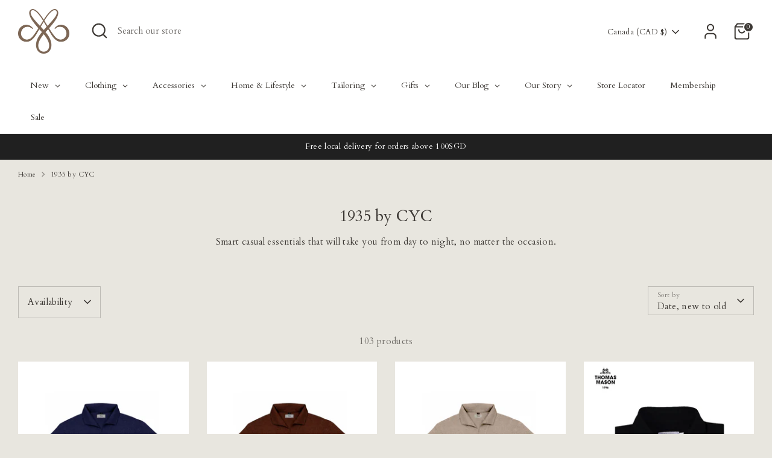

--- FILE ---
content_type: application/javascript
request_url: https://app-server.wati.io/api/v1/shopify/whatsappChatScript?shopifyDomain=cyc-made-to-measure.myshopify.com&shop=cyc-made-to-measure.myshopify.com
body_size: 600
content:
var wati_chatscript_url = 'https://wati-integration-prod-service.clare.ai/ShopifyWidget/shopifyWidget.js'; 
var wati_script = document.createElement('script'); wati_script.type = 'text/javascript'; wati_script.async = true; wati_script.src = wati_chatscript_url; 
var wati_optionStr = `{"enabled":true,"chatButtonSetting":{"backgroundColor":"#3d3935","ctaText":"Message Us","ctaIconWATI":false,"borderRadius":"20","marginLeft":"0","marginBottom":"100","marginRight":"20","position":"right"},"brandSetting":{"brandName":"CYC Tailor","brandSubTitle":"We will get back to you as soon as possible!","brandImg":"https://app-server.wati.io/data/logo/cyc-made-to-measure.myshopify.com.png?61155","brandImgData":null,"welcomeText":"Hi, welcome to CYC! How may we assist you today?","backgroundColor":"#eae6de","ctaText":"Start Chat","borderRadius":"25","autoShow":false,"phoneNumber":"6581013410","messageText":"Hello, I have a question about __page_link__"}}`;
var wati_options = JSON.parse(wati_optionStr);
wati_script.onload = function () { CreateWhatsappChatWidget(wati_options); }; 
var wati_script_tag = document.getElementsByTagName('script')[0]; wati_script_tag.parentNode.insertBefore(wati_script, wati_script_tag); 